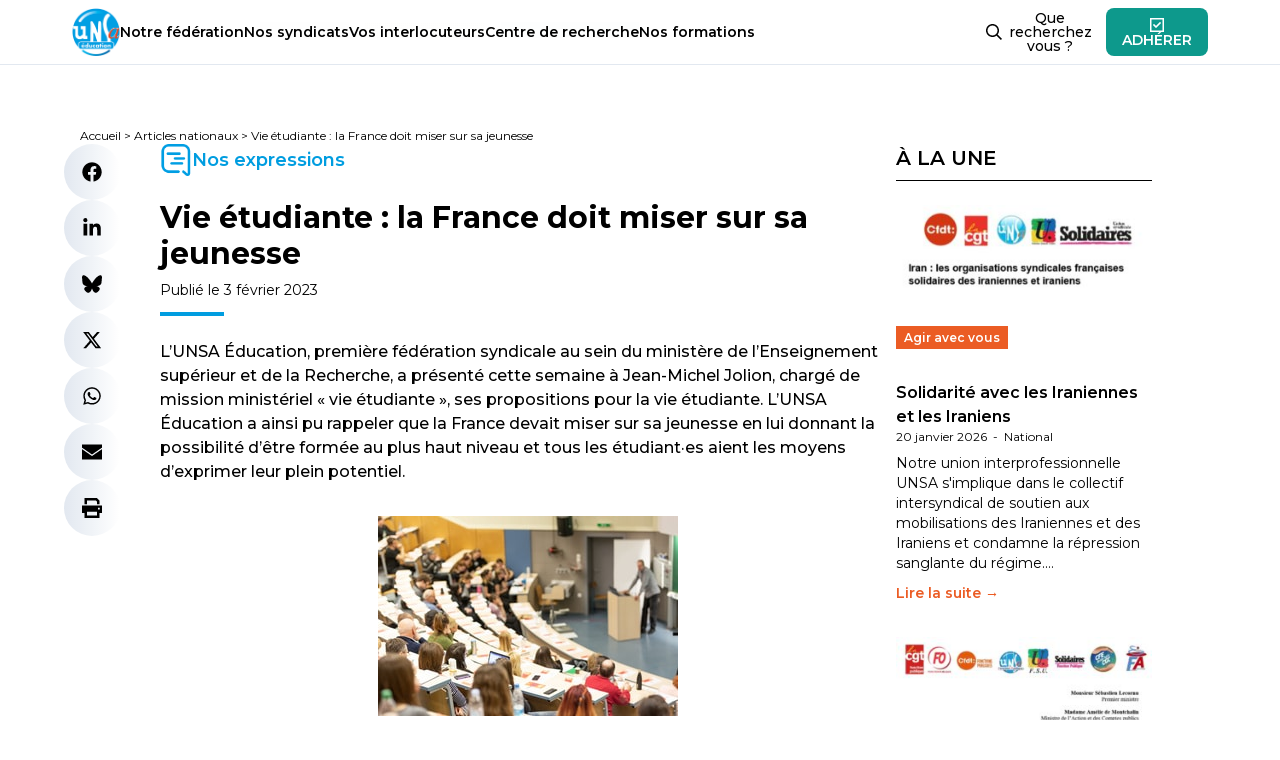

--- FILE ---
content_type: text/html; charset=utf-8
request_url: https://www.google.com/recaptcha/api2/anchor?ar=1&k=6LfhwJ8dAAAAAJcHIUWPtmeO8tKbq_tbPWO8zWEw&co=aHR0cHM6Ly93d3cudW5zYS1lZHVjYXRpb24uY29tOjQ0Mw..&hl=en&v=PoyoqOPhxBO7pBk68S4YbpHZ&size=invisible&anchor-ms=20000&execute-ms=30000&cb=7vxctzfqfnr7
body_size: 48789
content:
<!DOCTYPE HTML><html dir="ltr" lang="en"><head><meta http-equiv="Content-Type" content="text/html; charset=UTF-8">
<meta http-equiv="X-UA-Compatible" content="IE=edge">
<title>reCAPTCHA</title>
<style type="text/css">
/* cyrillic-ext */
@font-face {
  font-family: 'Roboto';
  font-style: normal;
  font-weight: 400;
  font-stretch: 100%;
  src: url(//fonts.gstatic.com/s/roboto/v48/KFO7CnqEu92Fr1ME7kSn66aGLdTylUAMa3GUBHMdazTgWw.woff2) format('woff2');
  unicode-range: U+0460-052F, U+1C80-1C8A, U+20B4, U+2DE0-2DFF, U+A640-A69F, U+FE2E-FE2F;
}
/* cyrillic */
@font-face {
  font-family: 'Roboto';
  font-style: normal;
  font-weight: 400;
  font-stretch: 100%;
  src: url(//fonts.gstatic.com/s/roboto/v48/KFO7CnqEu92Fr1ME7kSn66aGLdTylUAMa3iUBHMdazTgWw.woff2) format('woff2');
  unicode-range: U+0301, U+0400-045F, U+0490-0491, U+04B0-04B1, U+2116;
}
/* greek-ext */
@font-face {
  font-family: 'Roboto';
  font-style: normal;
  font-weight: 400;
  font-stretch: 100%;
  src: url(//fonts.gstatic.com/s/roboto/v48/KFO7CnqEu92Fr1ME7kSn66aGLdTylUAMa3CUBHMdazTgWw.woff2) format('woff2');
  unicode-range: U+1F00-1FFF;
}
/* greek */
@font-face {
  font-family: 'Roboto';
  font-style: normal;
  font-weight: 400;
  font-stretch: 100%;
  src: url(//fonts.gstatic.com/s/roboto/v48/KFO7CnqEu92Fr1ME7kSn66aGLdTylUAMa3-UBHMdazTgWw.woff2) format('woff2');
  unicode-range: U+0370-0377, U+037A-037F, U+0384-038A, U+038C, U+038E-03A1, U+03A3-03FF;
}
/* math */
@font-face {
  font-family: 'Roboto';
  font-style: normal;
  font-weight: 400;
  font-stretch: 100%;
  src: url(//fonts.gstatic.com/s/roboto/v48/KFO7CnqEu92Fr1ME7kSn66aGLdTylUAMawCUBHMdazTgWw.woff2) format('woff2');
  unicode-range: U+0302-0303, U+0305, U+0307-0308, U+0310, U+0312, U+0315, U+031A, U+0326-0327, U+032C, U+032F-0330, U+0332-0333, U+0338, U+033A, U+0346, U+034D, U+0391-03A1, U+03A3-03A9, U+03B1-03C9, U+03D1, U+03D5-03D6, U+03F0-03F1, U+03F4-03F5, U+2016-2017, U+2034-2038, U+203C, U+2040, U+2043, U+2047, U+2050, U+2057, U+205F, U+2070-2071, U+2074-208E, U+2090-209C, U+20D0-20DC, U+20E1, U+20E5-20EF, U+2100-2112, U+2114-2115, U+2117-2121, U+2123-214F, U+2190, U+2192, U+2194-21AE, U+21B0-21E5, U+21F1-21F2, U+21F4-2211, U+2213-2214, U+2216-22FF, U+2308-230B, U+2310, U+2319, U+231C-2321, U+2336-237A, U+237C, U+2395, U+239B-23B7, U+23D0, U+23DC-23E1, U+2474-2475, U+25AF, U+25B3, U+25B7, U+25BD, U+25C1, U+25CA, U+25CC, U+25FB, U+266D-266F, U+27C0-27FF, U+2900-2AFF, U+2B0E-2B11, U+2B30-2B4C, U+2BFE, U+3030, U+FF5B, U+FF5D, U+1D400-1D7FF, U+1EE00-1EEFF;
}
/* symbols */
@font-face {
  font-family: 'Roboto';
  font-style: normal;
  font-weight: 400;
  font-stretch: 100%;
  src: url(//fonts.gstatic.com/s/roboto/v48/KFO7CnqEu92Fr1ME7kSn66aGLdTylUAMaxKUBHMdazTgWw.woff2) format('woff2');
  unicode-range: U+0001-000C, U+000E-001F, U+007F-009F, U+20DD-20E0, U+20E2-20E4, U+2150-218F, U+2190, U+2192, U+2194-2199, U+21AF, U+21E6-21F0, U+21F3, U+2218-2219, U+2299, U+22C4-22C6, U+2300-243F, U+2440-244A, U+2460-24FF, U+25A0-27BF, U+2800-28FF, U+2921-2922, U+2981, U+29BF, U+29EB, U+2B00-2BFF, U+4DC0-4DFF, U+FFF9-FFFB, U+10140-1018E, U+10190-1019C, U+101A0, U+101D0-101FD, U+102E0-102FB, U+10E60-10E7E, U+1D2C0-1D2D3, U+1D2E0-1D37F, U+1F000-1F0FF, U+1F100-1F1AD, U+1F1E6-1F1FF, U+1F30D-1F30F, U+1F315, U+1F31C, U+1F31E, U+1F320-1F32C, U+1F336, U+1F378, U+1F37D, U+1F382, U+1F393-1F39F, U+1F3A7-1F3A8, U+1F3AC-1F3AF, U+1F3C2, U+1F3C4-1F3C6, U+1F3CA-1F3CE, U+1F3D4-1F3E0, U+1F3ED, U+1F3F1-1F3F3, U+1F3F5-1F3F7, U+1F408, U+1F415, U+1F41F, U+1F426, U+1F43F, U+1F441-1F442, U+1F444, U+1F446-1F449, U+1F44C-1F44E, U+1F453, U+1F46A, U+1F47D, U+1F4A3, U+1F4B0, U+1F4B3, U+1F4B9, U+1F4BB, U+1F4BF, U+1F4C8-1F4CB, U+1F4D6, U+1F4DA, U+1F4DF, U+1F4E3-1F4E6, U+1F4EA-1F4ED, U+1F4F7, U+1F4F9-1F4FB, U+1F4FD-1F4FE, U+1F503, U+1F507-1F50B, U+1F50D, U+1F512-1F513, U+1F53E-1F54A, U+1F54F-1F5FA, U+1F610, U+1F650-1F67F, U+1F687, U+1F68D, U+1F691, U+1F694, U+1F698, U+1F6AD, U+1F6B2, U+1F6B9-1F6BA, U+1F6BC, U+1F6C6-1F6CF, U+1F6D3-1F6D7, U+1F6E0-1F6EA, U+1F6F0-1F6F3, U+1F6F7-1F6FC, U+1F700-1F7FF, U+1F800-1F80B, U+1F810-1F847, U+1F850-1F859, U+1F860-1F887, U+1F890-1F8AD, U+1F8B0-1F8BB, U+1F8C0-1F8C1, U+1F900-1F90B, U+1F93B, U+1F946, U+1F984, U+1F996, U+1F9E9, U+1FA00-1FA6F, U+1FA70-1FA7C, U+1FA80-1FA89, U+1FA8F-1FAC6, U+1FACE-1FADC, U+1FADF-1FAE9, U+1FAF0-1FAF8, U+1FB00-1FBFF;
}
/* vietnamese */
@font-face {
  font-family: 'Roboto';
  font-style: normal;
  font-weight: 400;
  font-stretch: 100%;
  src: url(//fonts.gstatic.com/s/roboto/v48/KFO7CnqEu92Fr1ME7kSn66aGLdTylUAMa3OUBHMdazTgWw.woff2) format('woff2');
  unicode-range: U+0102-0103, U+0110-0111, U+0128-0129, U+0168-0169, U+01A0-01A1, U+01AF-01B0, U+0300-0301, U+0303-0304, U+0308-0309, U+0323, U+0329, U+1EA0-1EF9, U+20AB;
}
/* latin-ext */
@font-face {
  font-family: 'Roboto';
  font-style: normal;
  font-weight: 400;
  font-stretch: 100%;
  src: url(//fonts.gstatic.com/s/roboto/v48/KFO7CnqEu92Fr1ME7kSn66aGLdTylUAMa3KUBHMdazTgWw.woff2) format('woff2');
  unicode-range: U+0100-02BA, U+02BD-02C5, U+02C7-02CC, U+02CE-02D7, U+02DD-02FF, U+0304, U+0308, U+0329, U+1D00-1DBF, U+1E00-1E9F, U+1EF2-1EFF, U+2020, U+20A0-20AB, U+20AD-20C0, U+2113, U+2C60-2C7F, U+A720-A7FF;
}
/* latin */
@font-face {
  font-family: 'Roboto';
  font-style: normal;
  font-weight: 400;
  font-stretch: 100%;
  src: url(//fonts.gstatic.com/s/roboto/v48/KFO7CnqEu92Fr1ME7kSn66aGLdTylUAMa3yUBHMdazQ.woff2) format('woff2');
  unicode-range: U+0000-00FF, U+0131, U+0152-0153, U+02BB-02BC, U+02C6, U+02DA, U+02DC, U+0304, U+0308, U+0329, U+2000-206F, U+20AC, U+2122, U+2191, U+2193, U+2212, U+2215, U+FEFF, U+FFFD;
}
/* cyrillic-ext */
@font-face {
  font-family: 'Roboto';
  font-style: normal;
  font-weight: 500;
  font-stretch: 100%;
  src: url(//fonts.gstatic.com/s/roboto/v48/KFO7CnqEu92Fr1ME7kSn66aGLdTylUAMa3GUBHMdazTgWw.woff2) format('woff2');
  unicode-range: U+0460-052F, U+1C80-1C8A, U+20B4, U+2DE0-2DFF, U+A640-A69F, U+FE2E-FE2F;
}
/* cyrillic */
@font-face {
  font-family: 'Roboto';
  font-style: normal;
  font-weight: 500;
  font-stretch: 100%;
  src: url(//fonts.gstatic.com/s/roboto/v48/KFO7CnqEu92Fr1ME7kSn66aGLdTylUAMa3iUBHMdazTgWw.woff2) format('woff2');
  unicode-range: U+0301, U+0400-045F, U+0490-0491, U+04B0-04B1, U+2116;
}
/* greek-ext */
@font-face {
  font-family: 'Roboto';
  font-style: normal;
  font-weight: 500;
  font-stretch: 100%;
  src: url(//fonts.gstatic.com/s/roboto/v48/KFO7CnqEu92Fr1ME7kSn66aGLdTylUAMa3CUBHMdazTgWw.woff2) format('woff2');
  unicode-range: U+1F00-1FFF;
}
/* greek */
@font-face {
  font-family: 'Roboto';
  font-style: normal;
  font-weight: 500;
  font-stretch: 100%;
  src: url(//fonts.gstatic.com/s/roboto/v48/KFO7CnqEu92Fr1ME7kSn66aGLdTylUAMa3-UBHMdazTgWw.woff2) format('woff2');
  unicode-range: U+0370-0377, U+037A-037F, U+0384-038A, U+038C, U+038E-03A1, U+03A3-03FF;
}
/* math */
@font-face {
  font-family: 'Roboto';
  font-style: normal;
  font-weight: 500;
  font-stretch: 100%;
  src: url(//fonts.gstatic.com/s/roboto/v48/KFO7CnqEu92Fr1ME7kSn66aGLdTylUAMawCUBHMdazTgWw.woff2) format('woff2');
  unicode-range: U+0302-0303, U+0305, U+0307-0308, U+0310, U+0312, U+0315, U+031A, U+0326-0327, U+032C, U+032F-0330, U+0332-0333, U+0338, U+033A, U+0346, U+034D, U+0391-03A1, U+03A3-03A9, U+03B1-03C9, U+03D1, U+03D5-03D6, U+03F0-03F1, U+03F4-03F5, U+2016-2017, U+2034-2038, U+203C, U+2040, U+2043, U+2047, U+2050, U+2057, U+205F, U+2070-2071, U+2074-208E, U+2090-209C, U+20D0-20DC, U+20E1, U+20E5-20EF, U+2100-2112, U+2114-2115, U+2117-2121, U+2123-214F, U+2190, U+2192, U+2194-21AE, U+21B0-21E5, U+21F1-21F2, U+21F4-2211, U+2213-2214, U+2216-22FF, U+2308-230B, U+2310, U+2319, U+231C-2321, U+2336-237A, U+237C, U+2395, U+239B-23B7, U+23D0, U+23DC-23E1, U+2474-2475, U+25AF, U+25B3, U+25B7, U+25BD, U+25C1, U+25CA, U+25CC, U+25FB, U+266D-266F, U+27C0-27FF, U+2900-2AFF, U+2B0E-2B11, U+2B30-2B4C, U+2BFE, U+3030, U+FF5B, U+FF5D, U+1D400-1D7FF, U+1EE00-1EEFF;
}
/* symbols */
@font-face {
  font-family: 'Roboto';
  font-style: normal;
  font-weight: 500;
  font-stretch: 100%;
  src: url(//fonts.gstatic.com/s/roboto/v48/KFO7CnqEu92Fr1ME7kSn66aGLdTylUAMaxKUBHMdazTgWw.woff2) format('woff2');
  unicode-range: U+0001-000C, U+000E-001F, U+007F-009F, U+20DD-20E0, U+20E2-20E4, U+2150-218F, U+2190, U+2192, U+2194-2199, U+21AF, U+21E6-21F0, U+21F3, U+2218-2219, U+2299, U+22C4-22C6, U+2300-243F, U+2440-244A, U+2460-24FF, U+25A0-27BF, U+2800-28FF, U+2921-2922, U+2981, U+29BF, U+29EB, U+2B00-2BFF, U+4DC0-4DFF, U+FFF9-FFFB, U+10140-1018E, U+10190-1019C, U+101A0, U+101D0-101FD, U+102E0-102FB, U+10E60-10E7E, U+1D2C0-1D2D3, U+1D2E0-1D37F, U+1F000-1F0FF, U+1F100-1F1AD, U+1F1E6-1F1FF, U+1F30D-1F30F, U+1F315, U+1F31C, U+1F31E, U+1F320-1F32C, U+1F336, U+1F378, U+1F37D, U+1F382, U+1F393-1F39F, U+1F3A7-1F3A8, U+1F3AC-1F3AF, U+1F3C2, U+1F3C4-1F3C6, U+1F3CA-1F3CE, U+1F3D4-1F3E0, U+1F3ED, U+1F3F1-1F3F3, U+1F3F5-1F3F7, U+1F408, U+1F415, U+1F41F, U+1F426, U+1F43F, U+1F441-1F442, U+1F444, U+1F446-1F449, U+1F44C-1F44E, U+1F453, U+1F46A, U+1F47D, U+1F4A3, U+1F4B0, U+1F4B3, U+1F4B9, U+1F4BB, U+1F4BF, U+1F4C8-1F4CB, U+1F4D6, U+1F4DA, U+1F4DF, U+1F4E3-1F4E6, U+1F4EA-1F4ED, U+1F4F7, U+1F4F9-1F4FB, U+1F4FD-1F4FE, U+1F503, U+1F507-1F50B, U+1F50D, U+1F512-1F513, U+1F53E-1F54A, U+1F54F-1F5FA, U+1F610, U+1F650-1F67F, U+1F687, U+1F68D, U+1F691, U+1F694, U+1F698, U+1F6AD, U+1F6B2, U+1F6B9-1F6BA, U+1F6BC, U+1F6C6-1F6CF, U+1F6D3-1F6D7, U+1F6E0-1F6EA, U+1F6F0-1F6F3, U+1F6F7-1F6FC, U+1F700-1F7FF, U+1F800-1F80B, U+1F810-1F847, U+1F850-1F859, U+1F860-1F887, U+1F890-1F8AD, U+1F8B0-1F8BB, U+1F8C0-1F8C1, U+1F900-1F90B, U+1F93B, U+1F946, U+1F984, U+1F996, U+1F9E9, U+1FA00-1FA6F, U+1FA70-1FA7C, U+1FA80-1FA89, U+1FA8F-1FAC6, U+1FACE-1FADC, U+1FADF-1FAE9, U+1FAF0-1FAF8, U+1FB00-1FBFF;
}
/* vietnamese */
@font-face {
  font-family: 'Roboto';
  font-style: normal;
  font-weight: 500;
  font-stretch: 100%;
  src: url(//fonts.gstatic.com/s/roboto/v48/KFO7CnqEu92Fr1ME7kSn66aGLdTylUAMa3OUBHMdazTgWw.woff2) format('woff2');
  unicode-range: U+0102-0103, U+0110-0111, U+0128-0129, U+0168-0169, U+01A0-01A1, U+01AF-01B0, U+0300-0301, U+0303-0304, U+0308-0309, U+0323, U+0329, U+1EA0-1EF9, U+20AB;
}
/* latin-ext */
@font-face {
  font-family: 'Roboto';
  font-style: normal;
  font-weight: 500;
  font-stretch: 100%;
  src: url(//fonts.gstatic.com/s/roboto/v48/KFO7CnqEu92Fr1ME7kSn66aGLdTylUAMa3KUBHMdazTgWw.woff2) format('woff2');
  unicode-range: U+0100-02BA, U+02BD-02C5, U+02C7-02CC, U+02CE-02D7, U+02DD-02FF, U+0304, U+0308, U+0329, U+1D00-1DBF, U+1E00-1E9F, U+1EF2-1EFF, U+2020, U+20A0-20AB, U+20AD-20C0, U+2113, U+2C60-2C7F, U+A720-A7FF;
}
/* latin */
@font-face {
  font-family: 'Roboto';
  font-style: normal;
  font-weight: 500;
  font-stretch: 100%;
  src: url(//fonts.gstatic.com/s/roboto/v48/KFO7CnqEu92Fr1ME7kSn66aGLdTylUAMa3yUBHMdazQ.woff2) format('woff2');
  unicode-range: U+0000-00FF, U+0131, U+0152-0153, U+02BB-02BC, U+02C6, U+02DA, U+02DC, U+0304, U+0308, U+0329, U+2000-206F, U+20AC, U+2122, U+2191, U+2193, U+2212, U+2215, U+FEFF, U+FFFD;
}
/* cyrillic-ext */
@font-face {
  font-family: 'Roboto';
  font-style: normal;
  font-weight: 900;
  font-stretch: 100%;
  src: url(//fonts.gstatic.com/s/roboto/v48/KFO7CnqEu92Fr1ME7kSn66aGLdTylUAMa3GUBHMdazTgWw.woff2) format('woff2');
  unicode-range: U+0460-052F, U+1C80-1C8A, U+20B4, U+2DE0-2DFF, U+A640-A69F, U+FE2E-FE2F;
}
/* cyrillic */
@font-face {
  font-family: 'Roboto';
  font-style: normal;
  font-weight: 900;
  font-stretch: 100%;
  src: url(//fonts.gstatic.com/s/roboto/v48/KFO7CnqEu92Fr1ME7kSn66aGLdTylUAMa3iUBHMdazTgWw.woff2) format('woff2');
  unicode-range: U+0301, U+0400-045F, U+0490-0491, U+04B0-04B1, U+2116;
}
/* greek-ext */
@font-face {
  font-family: 'Roboto';
  font-style: normal;
  font-weight: 900;
  font-stretch: 100%;
  src: url(//fonts.gstatic.com/s/roboto/v48/KFO7CnqEu92Fr1ME7kSn66aGLdTylUAMa3CUBHMdazTgWw.woff2) format('woff2');
  unicode-range: U+1F00-1FFF;
}
/* greek */
@font-face {
  font-family: 'Roboto';
  font-style: normal;
  font-weight: 900;
  font-stretch: 100%;
  src: url(//fonts.gstatic.com/s/roboto/v48/KFO7CnqEu92Fr1ME7kSn66aGLdTylUAMa3-UBHMdazTgWw.woff2) format('woff2');
  unicode-range: U+0370-0377, U+037A-037F, U+0384-038A, U+038C, U+038E-03A1, U+03A3-03FF;
}
/* math */
@font-face {
  font-family: 'Roboto';
  font-style: normal;
  font-weight: 900;
  font-stretch: 100%;
  src: url(//fonts.gstatic.com/s/roboto/v48/KFO7CnqEu92Fr1ME7kSn66aGLdTylUAMawCUBHMdazTgWw.woff2) format('woff2');
  unicode-range: U+0302-0303, U+0305, U+0307-0308, U+0310, U+0312, U+0315, U+031A, U+0326-0327, U+032C, U+032F-0330, U+0332-0333, U+0338, U+033A, U+0346, U+034D, U+0391-03A1, U+03A3-03A9, U+03B1-03C9, U+03D1, U+03D5-03D6, U+03F0-03F1, U+03F4-03F5, U+2016-2017, U+2034-2038, U+203C, U+2040, U+2043, U+2047, U+2050, U+2057, U+205F, U+2070-2071, U+2074-208E, U+2090-209C, U+20D0-20DC, U+20E1, U+20E5-20EF, U+2100-2112, U+2114-2115, U+2117-2121, U+2123-214F, U+2190, U+2192, U+2194-21AE, U+21B0-21E5, U+21F1-21F2, U+21F4-2211, U+2213-2214, U+2216-22FF, U+2308-230B, U+2310, U+2319, U+231C-2321, U+2336-237A, U+237C, U+2395, U+239B-23B7, U+23D0, U+23DC-23E1, U+2474-2475, U+25AF, U+25B3, U+25B7, U+25BD, U+25C1, U+25CA, U+25CC, U+25FB, U+266D-266F, U+27C0-27FF, U+2900-2AFF, U+2B0E-2B11, U+2B30-2B4C, U+2BFE, U+3030, U+FF5B, U+FF5D, U+1D400-1D7FF, U+1EE00-1EEFF;
}
/* symbols */
@font-face {
  font-family: 'Roboto';
  font-style: normal;
  font-weight: 900;
  font-stretch: 100%;
  src: url(//fonts.gstatic.com/s/roboto/v48/KFO7CnqEu92Fr1ME7kSn66aGLdTylUAMaxKUBHMdazTgWw.woff2) format('woff2');
  unicode-range: U+0001-000C, U+000E-001F, U+007F-009F, U+20DD-20E0, U+20E2-20E4, U+2150-218F, U+2190, U+2192, U+2194-2199, U+21AF, U+21E6-21F0, U+21F3, U+2218-2219, U+2299, U+22C4-22C6, U+2300-243F, U+2440-244A, U+2460-24FF, U+25A0-27BF, U+2800-28FF, U+2921-2922, U+2981, U+29BF, U+29EB, U+2B00-2BFF, U+4DC0-4DFF, U+FFF9-FFFB, U+10140-1018E, U+10190-1019C, U+101A0, U+101D0-101FD, U+102E0-102FB, U+10E60-10E7E, U+1D2C0-1D2D3, U+1D2E0-1D37F, U+1F000-1F0FF, U+1F100-1F1AD, U+1F1E6-1F1FF, U+1F30D-1F30F, U+1F315, U+1F31C, U+1F31E, U+1F320-1F32C, U+1F336, U+1F378, U+1F37D, U+1F382, U+1F393-1F39F, U+1F3A7-1F3A8, U+1F3AC-1F3AF, U+1F3C2, U+1F3C4-1F3C6, U+1F3CA-1F3CE, U+1F3D4-1F3E0, U+1F3ED, U+1F3F1-1F3F3, U+1F3F5-1F3F7, U+1F408, U+1F415, U+1F41F, U+1F426, U+1F43F, U+1F441-1F442, U+1F444, U+1F446-1F449, U+1F44C-1F44E, U+1F453, U+1F46A, U+1F47D, U+1F4A3, U+1F4B0, U+1F4B3, U+1F4B9, U+1F4BB, U+1F4BF, U+1F4C8-1F4CB, U+1F4D6, U+1F4DA, U+1F4DF, U+1F4E3-1F4E6, U+1F4EA-1F4ED, U+1F4F7, U+1F4F9-1F4FB, U+1F4FD-1F4FE, U+1F503, U+1F507-1F50B, U+1F50D, U+1F512-1F513, U+1F53E-1F54A, U+1F54F-1F5FA, U+1F610, U+1F650-1F67F, U+1F687, U+1F68D, U+1F691, U+1F694, U+1F698, U+1F6AD, U+1F6B2, U+1F6B9-1F6BA, U+1F6BC, U+1F6C6-1F6CF, U+1F6D3-1F6D7, U+1F6E0-1F6EA, U+1F6F0-1F6F3, U+1F6F7-1F6FC, U+1F700-1F7FF, U+1F800-1F80B, U+1F810-1F847, U+1F850-1F859, U+1F860-1F887, U+1F890-1F8AD, U+1F8B0-1F8BB, U+1F8C0-1F8C1, U+1F900-1F90B, U+1F93B, U+1F946, U+1F984, U+1F996, U+1F9E9, U+1FA00-1FA6F, U+1FA70-1FA7C, U+1FA80-1FA89, U+1FA8F-1FAC6, U+1FACE-1FADC, U+1FADF-1FAE9, U+1FAF0-1FAF8, U+1FB00-1FBFF;
}
/* vietnamese */
@font-face {
  font-family: 'Roboto';
  font-style: normal;
  font-weight: 900;
  font-stretch: 100%;
  src: url(//fonts.gstatic.com/s/roboto/v48/KFO7CnqEu92Fr1ME7kSn66aGLdTylUAMa3OUBHMdazTgWw.woff2) format('woff2');
  unicode-range: U+0102-0103, U+0110-0111, U+0128-0129, U+0168-0169, U+01A0-01A1, U+01AF-01B0, U+0300-0301, U+0303-0304, U+0308-0309, U+0323, U+0329, U+1EA0-1EF9, U+20AB;
}
/* latin-ext */
@font-face {
  font-family: 'Roboto';
  font-style: normal;
  font-weight: 900;
  font-stretch: 100%;
  src: url(//fonts.gstatic.com/s/roboto/v48/KFO7CnqEu92Fr1ME7kSn66aGLdTylUAMa3KUBHMdazTgWw.woff2) format('woff2');
  unicode-range: U+0100-02BA, U+02BD-02C5, U+02C7-02CC, U+02CE-02D7, U+02DD-02FF, U+0304, U+0308, U+0329, U+1D00-1DBF, U+1E00-1E9F, U+1EF2-1EFF, U+2020, U+20A0-20AB, U+20AD-20C0, U+2113, U+2C60-2C7F, U+A720-A7FF;
}
/* latin */
@font-face {
  font-family: 'Roboto';
  font-style: normal;
  font-weight: 900;
  font-stretch: 100%;
  src: url(//fonts.gstatic.com/s/roboto/v48/KFO7CnqEu92Fr1ME7kSn66aGLdTylUAMa3yUBHMdazQ.woff2) format('woff2');
  unicode-range: U+0000-00FF, U+0131, U+0152-0153, U+02BB-02BC, U+02C6, U+02DA, U+02DC, U+0304, U+0308, U+0329, U+2000-206F, U+20AC, U+2122, U+2191, U+2193, U+2212, U+2215, U+FEFF, U+FFFD;
}

</style>
<link rel="stylesheet" type="text/css" href="https://www.gstatic.com/recaptcha/releases/PoyoqOPhxBO7pBk68S4YbpHZ/styles__ltr.css">
<script nonce="UkCjztwz10nKLrbStP7hvg" type="text/javascript">window['__recaptcha_api'] = 'https://www.google.com/recaptcha/api2/';</script>
<script type="text/javascript" src="https://www.gstatic.com/recaptcha/releases/PoyoqOPhxBO7pBk68S4YbpHZ/recaptcha__en.js" nonce="UkCjztwz10nKLrbStP7hvg">
      
    </script></head>
<body><div id="rc-anchor-alert" class="rc-anchor-alert"></div>
<input type="hidden" id="recaptcha-token" value="[base64]">
<script type="text/javascript" nonce="UkCjztwz10nKLrbStP7hvg">
      recaptcha.anchor.Main.init("[\x22ainput\x22,[\x22bgdata\x22,\x22\x22,\[base64]/[base64]/MjU1Ong/[base64]/[base64]/[base64]/[base64]/[base64]/[base64]/[base64]/[base64]/[base64]/[base64]/[base64]/[base64]/[base64]/[base64]/[base64]\\u003d\x22,\[base64]\\u003d\x22,\x22w44tw4/CmcK1wrcew5/[base64]/ClMOrA8KFw6lBR8KJwpp7esKBwrgfREfDhsOCw4vCo8OBw6o+XQ1wwpnDiHckSXLCgxk6wpt/wq7DvHpAwr0wERZgw6c0wq3DscKgw5PDvBR2wp4tPcKQw7UeIsKywrDChsKWecKsw4MFSFcsw4TDpsOnfirDn8Kiw4tsw7nDkmY8wrFFUcKzwrLCtcKDJ8KGFBLCpRVvcWrCksKrPF7DmUTDhsK0wr/[base64]/CicOWIsOmw4t7wr4lZsO/wq/[base64]/CtcKsX2fDjyfDhXnCm2Qdw45eSC/Cm8OkR8Kdw5rCksKBw4XCg3cxNMKmZQXDscK1w5HCuzHCij/[base64]/[base64]/[base64]/[base64]/wpJ5w4UwbELDpsOxEMK/aMKYcMOxQcKQYMO+RytODMKbW8OyZUVNw7rCoi7CiGvCpBDCj1LDsXhnw54IL8OKUlUUwpjDrQRWJmLChHMcwqbDsGvDpMKIw4zCjm42w6HCoCgEwoXCjMOOwozDhMK5HFPCssKQMAQ9wo8Cwr9nwo/Dr3rCngrDq11me8KLw5gpc8KlwpUCeHDDvcOhHi5TLMKrw7LDqi/[base64]/[base64]/DpcKsw4bCj8K/d8KBw57DtMK8JMKhwpTDksKjw7nDj38PCWcGw5zCmj/CuGAIw4ZUMjh1woIpS8OlwpYBwozDhsKcAsK7FyEbOHnCh8KNJz8GCcKIwq4IeMOJw5PCiSkwKMO5ZMObw4bCi0XDqcORw6k8IsOJw5PCpBVrwp/Dq8ObwqVoED5rdcODQBHCk1M4wpkow7HCgynCohvCpsKEw68Swr/DllzCisK1w7HDgi7DvcK5RsOYw6Q7V1LChcKLQWMwwr1kwpLChMKyw5vCpsOwZcKAw4J6PwrCmcOnccKfPsKpcsOYw7zCqTfCpMOGw5rCp1M5LhIhwqATbwnCpMKTI09KMHl+w4pXwq7CkcO6cgXCnsOsIm/[base64]/CkVXDlFXDsgnDuSfDv8Kiw7TCgi15wotLDcOCwrbCgmXChMOBasOvw6LDoD1jaVXDlMOcwrvDhhVUMVTDv8KEecKlw6suwofDqsOyeFvCllDDiBzCv8KrworDu1k1VsOhGsOVK8KUwqV/wprDgTDDoMO2w7s/CcKNVcKAccKxfcK5w4Jyw712wptpQMK/wrvDg8K2wopIwqbDnsKmwrp7w4pBwrUjw4DCmEVEw6VBw6LCscK2w4bCsSDChRjCgx7Dm0LDgsOswr/Ci8KAwohMMh0LA1BOYXXCnB7DjsO1w7XDlsKfQMK0w5Z3NiTDjmsHYR7Dr1BjY8O+O8KPIDHCk2XDswXCt2nDohHDu8KMEkZSwq7DtcK1OX/Dt8OTaMOTw45wwrnDlcO8wqrCqMOQw6bDn8OTPsKvfHnDm8KyS3Yzw6fDrCfClMKTLcKawrB9wqTCrMONw54EwpXCiUg9JcOJw5A/Dl4jcXgMDl4UXMO0w6NiaSHDjXfCrgccPH3ChMOQw6xlYEpkwqk9ZFwmHDVLwr9aw6wQw5UPwoHCg1jCl1/Cnk7ClRPDsRFRMANGSmDCvEl3PsOdw4zCt0DCtsO4aMOpAsKCw5/Ds8KYa8KJw7h3w4HDkinChcKJezEMCx8wwrkvJS87w7I9wpNhLMKLQsOBwoI2MnrCkArDjVXDpcOnw5RwJzBJwpDDtcOHacOTD8KswqfChMK2YVNtCCLCiXrCkcOhHsOAWcKNCUvCt8O6fMO0TcKMDsOlw6fDliPDinY2QsOZwoLCpwDDsgEUwrLDo8O6w4/[base64]/Du8Kkw73Dv8KpworDtsOfNMOnwo7CgiPDhHLDgzIhw7x/[base64]/CtMO9w5PCn8O8wpjDkcKswoMBHCJ/R8KHw49KaHNwQQpDawHDtMK8wo1COcOuwppub8KWWRfCowbCqcO2wqPColsvw5nCkTdmG8KRw63DqV4OFcOHJUrDlMKRwrfDj8KZNcObVcOtwp/CnUXCu3hSOivDgsKGJcKWwqTCnlLDgcKTw6Zmw4vDqFTDvRbDp8OUU8OHwpYtYsOzw7jDtMO7w7RiwqnDoVPClA5ZRCAWT3gcesOIdX/ChiPDqcOMwoTCn8Osw7o1w4rCmyRRwo16wpPDqcKFaT0DP8KtUsOSZMO3wqbDi8Oqwr7Ci1vDrjB/BsOUI8KnWcK4NMO3w53DtVcPwqrCo0BiwoUyw75Zw4fDocKHwq3DmmDCrUzDuMOCNjDClCLCn8OSNWV5w7RXw5jDk8OUw6J2LCPCj8OoHEpfNX47CcOTwolQwrhMKCxWw4NqwpjCosOlw7/[base64]/Dri/DhsKGSWAEw4fDmz/Dg8KICsO6R8OAw6TCtMOaE8KUw5fDgMOGVcKZwrrCusOPw5PCmcO5cxdQw5jDqjnDvMKcw6BfbcKww6dPeMK0I8KMBQjCisOvQ8OCK8Oyw40IYcKpw4TDulR2w48RJhNiDMK0D2vCpEELRMOhGcOmwrXDkxPCnR3Dt2cow7XCjEsKwpvCmyZsGBnDucO+w7wow69BIx/CpW1cwrPCmiUmRnrDvcKbwqHDsmgSYcKIw6pEw4TCpcK4w5LDosOSBcO1wogQFMKpY8KodsKeGGgmw7LCkMKBGsOiJEJiJMOINg/CkcOvw50pcinDrXTDjBPDvMOqworCqgfDpHHCpcOuwq4Lw4pzwoNnwqzCtMKrwobCuxxnw6Buf33Dn8KJwpNoWCIYe3xhRWHDvcKBdi8YDTlPYsKDHMO5JcKOXBnCgsO8CSXDqMKQBcK2wp3CpwQzUiUQwod6YsK9wpzDlW5sAsO5KxTDm8KXwoZLw65mCMO3UE/DohjCpX0qw4EUwonCuMOJw6HDhmdEfwBSaMONGMOCHMOow6XDgwp/wqbCoMOXVygxWcOAQMOhwojDoMKlAQXCs8OFw4MAw75zTQTDlMOTQV7CqzdGw4PChcKvU8KRwp7CgGEFw5zDjcOEJcOELMOmwqgpLTrClhI1NmNHwpzCgDUcIsK9w7XChSPDlsOawqIrCQzCt2/CtsOPwpNpU3t3wohhRGTCoTHDrsOiUz4ZworDpSY8blokfEIyXC/DqjlAw6kxw7VzGcKZw40qfcOFX8O9wqtkw4h0QApiwrzDt0hmw4NkAsOYw7knwonDh3LCkDMGccO/w5xNwpwRX8K7woLDrBfDjRbDo8OZw7rDlVp3XhBkwpTDtl0bw7jCgwvCqg/[base64]/DhhZMccKIw604w406w7Yuw5t9wrI4Un5wX3FMacO6wrvDu8KbRn/Cs07CisOIw59dwpnCr8KCNlvCkXxNYcOpJsOaIB/[base64]/ClMKIZ1QHw5lRUg/CtcOHwr8twoMiwqvCgFbCisKZGRDChRJec8OaRS7DhDcdSsKuw7sybXZYBcKsw7lyOMOfIsO7DSdvCHXDvMOLScOzMQ7Cl8O/QhTCixrDoAUuw6nDtF8hdMK7wrvDm3YtOhMLwqrDpsOaWlZvAcOzTcO1w6rCvCjDpsOpEMKWw4FBw6HCgcKkw4vDh2nDlljDkcOiw4rChm/CuELChMKBw64Yw6xDwoNNeRMEwqPDscOqw5IowpbDr8KVUMOJwopTHMO4w7YUM1jCgWRyw5tvw70Nw5Ywwr/CpMOXAB7CrW/[base64]/Ck20Aw4HDgcKZAsOeLsKiEMKPH1XCoU4xRX7Dh8Oww6x1HMO4w4zDq8K8bHjClCXDjMOMHMKtwpQpwqbCosOEwpnDgcKfYcO9w4HClEcie8KKwq/[base64]/CvsKMaULDpsK1w7ggw6Vswp1VCmvCrMO0OsKVasKjfmhSwr/Dr09KChvCg1lBKMK6Ug91woHDs8OvHnLDhcKBOcKcw57CuMOtH8OGwoRiwqDDnsK7cMOsw5fCmcKcWsKdEF3CkibCnhUwCsKAw4DDrcOewrYMwoEYEcKvwos6YTXChwhADcKMGMK5bE4Jw54wAsOnV8KzwozClcKhwpdrSBjCs8OuwrrCuxbDpyjDrMOkD8Okwp/[base64]/[base64]/DiV/Cm0pmJSQ7w5QqbsOhaMK+w5fDgAHDs0bDv3xEW1YZwoMgL8K0wolxw7QrZW5FOcOyTV/Cm8OhRUUKwqHChH7Com/CmTTCg2hSakE/[base64]/DjMKVw5/DlWjDl8KxLxIACcK6wrvDiVdfwr/Do8ORwoPDrsK9Bw3CjWpqFj1fSlfCnUfCn0PCjUAjwqsRwrjDh8OiRF44w4jDh8KIw4Q5UU7DssKAVsOwbcOYGMKBwr1QJGA5w7tkw6PDiEHDl8KbUMKqw7vDuMK8w5rDkCZRQWhSw493DcKTwrgvAwHDlTbCtcO3w7vDkMK4w5XCvcKpLT/DgcKkwqbDln7Cm8OEClzCucO5w6/[base64]/CusKrw47CtsKxOX3Dok/DikzDiMKABcOcWmJ8YkELwpjCsjpww6PDscOyUsOKw4rDvxY4wrtkWcKEw7UYHiMTGGjCrifCuUdLH8OGw6h/EMOswoA2BXvCk0lWw6zDtMKse8KiScKZdsOlwoTCicO+w60Rw48VeMOAeFfDgxdqw7PCvQfDrBYow5kGAMKswoJjwpjDtsOnwq5AYz0Lwr7Dt8OTYG/ChcKneMKfw5UGw6RJBsOuAsKmEcKmw591XsOOLmjClW0aGWctw6zCuH8Hwp7CosOiS8KALsO4wqPDu8KlM2vDr8K8GT0vwoLCucOSDsKQOnrDjsKXVzbCoMKew51Ow412wpjDhsKNRWEtJMO+SH7ChnRlH8K0TTXDqcKgw79kfXfDnU7CjkXDuBzDjm9zw5hKwo/DsGHCoxUcY8O0XzEAw4LCiMKqFnDCvi/[base64]/[base64]/Ch8OLWcOCOQDDuMKHw6V0IAc+A8OAwr8FJ1YawpELF8KCwq0YDg3Cl2XCncKYw4JAacObKcOTwr7Dt8KZwoUTF8KEEcONbMKCw6U0RcOVBykMEsK4HjnDpcODw4dyPcOlFCbDvMKTwqjDhsKVwqdAR1JeJ08EwqfCk34/[base64]/DlFcYwrIgTG4Pw7XDqMOWw6DDlcK3J2/DmhxqwolVw7pRa8OdXn/DmHAhMcOGKMKewqnDpMOZDSpUY8ODa2ZUw5nDrV9uHjtkSVIVaA0gKsKacMKbw7FVCcOpUcKcHsKAKMOAPcO7JcK/GMOVw4Mwwrs8FcOvw5hpFgsgEk0mNsKVfzlXJn1Swq/Dv8OLw7Rgw4ZCw48zwodmEzRxbEvDhcKZw7YOdGrDlMKjesKgw6bCg8OAQMKicgTDnF/CvD4nwrfCqMO1XQHCscOzScK0wrsuw5TDlCA7wrdIMVIKwr/DgUfCtMOfIcOTw4DDmsOFw4bClEDDt8KWVsOYwoIbwpPDmsK1w7rCksKBbcKCeTprS8KTdg3DrDTCosKVbMO8w6LDj8OqAikNwq3DrMObwrQsw7HCnAnDtsOawpDCrcOkwovDtMKtw4wyRhVPPFzDunMkwrkmwoBRV0dwZEHDrMOqw5DCuHvCgcO3My/ClD7Cu8KYD8K5FX7CocOBCsKcwoBSIhtTBMKlwpVQw4HCtn9cwqrCt8KZGcKhwrMdw6U7PsOqLz7CkcK2B8KoJAlVwqjDssOAA8K/wq8sw4BML0VDw4nDjhEoFMKUKsKDfEA6w6Avwr/Cn8OjI8Ouw4dNPsOrCMK0QyNhw5vCh8KcHsKMFcKLCsOWT8OTZsKJMUQ6FsK4wo04w7HCgMK4w6BoEwXCjsOyw6TCqRd6BQwWwrbClzwyw7TDkG/DrMKOwqgHcgnChcOiFwPDpsOGfUDCjBHCu05sacKzw4TDuMKwwq5jBMKMYMKSwq0Tw4nChlh7bsOuUsOjawoyw7rDsVlKwpcVJcKQR8OrEmvDsEANMcOVwqHCnh/CicOsScO/SXEXA1wSw4MfK1TDoEJow6jDlUzDgHV0RXDDsgrDq8Kaw54dw4PCt8KLL8OMGDpUd8KwwrUUERrDt8OsYsORwq3CpDFjCcOqw4ppbcKdw7M1dAFXw6p3w4LDkxVdDcKzwqHDg8O/ccOzw61wwqRCwplSw4YmER8AwqvCgMORUQ/CpzQUC8O4PsOAbcK+w5YwVxTDvcOBwp/ClcOkw47Dpj7CtiTCmjHDtknDvSjCg8O3w5bCskbCpTxed8ONwrvCmkbCrkXDvXsxw7dLwpfDjcK8w7TDgDQEbMOqw6HDv8KnT8ObwprCvMKnw4nCgQdQw45Nw7Rbw7hcwojCozJ0w5RqBETDnMOlFjXDj3nDvcObQsOxw4tew48TOcOyw5/CgMOFFXrCqTkwGBzDjQV/wpM8w4XDvzYhGlzDnWwjDsKPZk5Iwoh6Pj4hwr/[base64]/CkMOlwqnClTZzwp/[base64]/wqbClh90wqvCpsK0wqBUw5kBwqLDo8OZXcOHwr/DtCxrw7spwqtaw6zDgcK+w55Mw4owOMOGOH/DtVPDl8K8w6MWw6cew7g/w5QMUgFbDMKsPcKgwoALHm3DqwnDu8OWUmEXFcKzPVQpw51rw5XChsOjw4HCv8KBJsK2KcO7f3HCnsKoB8Oqw5TCosOFI8OXwqbCmBzDm0LDpBzDiBEvYcKUOcO4PR/DmsKcLHIgw4PCpxDCsnsEwq/Ds8KIw4YMwpjCmsOBTsKzFMKdCMOYwpENFXzCpDVpfR/CmMOaVRw+K8KYwoI2w5IbXsKiw7piw5tpwpV7c8OHPcKiw51neCZ7w4tmwp/CscOocsOYbDvCksOnw4Bxw5nDuMKHVcO5w5XDq8OIwrAOw7LCp8OdFU7DjEoGwq/CjcOlVGtFXcO7HUPDncKrwopFwrrDvcOzwpI+wrrDg218w7VrwrYZwpMacBzCln/CrU7Clk/ClcO6W07Dsm1yZMKifDnCg8OGw6gqABNDRnVFHsOLw6bCr8OSNnLDtRAJGlUyT2XCvmd2BC4kTgssc8KNMBPDlcOqc8O6wpvDrsO/WVsFFj7CnsKeJsKBw5fCsGvDhG/Dg8OQwqLCmyl7OMK5wpzDkSPCmkTDucKDw4fCmcKeZHR1JVXDgnA9SxV0BsOkwrbCilZKUEZ7eTrCrcKJbMOqbMOeKcKpIcOtwoRHNBHDqcOFM13CrsKZw7gkDcOpw7F3wr/CimFlwrLDikFrBsKxW8KOd8OwFQTCtTvDg3hGwonDnEzCiBsaC3vDsMKSL8OecW/DpmtYG8KcwrdKCQbCmwB+w7hsw67CqcOZwpJ/Q0zCvTnChz8Vw6nCnC8Awp3Dq0twwq3CiBphw67Cn3gewrw3w4g3wrQUw44pwrIVNcK0wp7DimfCn8O4F8KkYsKawqLCoFNZcCkxc8KMw5LDhMOwKcKOwrVEwrwZMV1Cw5nCmwEewqTCiiB5wqjCqF0Jw7cMw5jDsAsbwqcPw4nCh8Kncy/DkDxVOsOJa8KSw57ClMOMUFggCMOjwr3ChivDm8KHw4/DqcOkYMKRSzMfTB8Bw4fCrFRmw4XDhsKxwoh7woIUwqXCryjCvcOkcMKQwoNSXT4AB8OSwqxTw6jCqcOhwqZ3AsKRMcO4R2DDhsKWw7TDuifCh8KLcsObecOfS2Fwflgvwp1Tw7liwrLDuzjCgS0tMsOeQhrDjSAjdcOhw5PCmmlKwoPDmRx/Z3fCgXPDvhZMw6BBIMOecjpVwpQPAlM3wqbCui7Ds8O6w7BtK8OFX8OXFMKXw4M9AsK8w4nDh8O6O8Kiw7HCg8OWSgzCn8Kew7wbCTzCnRzDokUtJ8OnQHcdw4TCpEjCp8OmM03CpVg9w61swq/CtMKhw47CusO9V3jCrlzCrcKpwqnClMO/aMKAw75SwpPDv8KRcxE2VT8QC8KSwo7ChmvDsEnCriA5woQjwq/Cg8O9CsKUJjnDs0oOfsOIwovDr2hsXFENwq3CkzBXw7FSU03Cpx/CpVkmLcOAw6HDsMK3w7gZH0bDssOhwqXCk8O9KsO8d8OHX8KXw5DDknjDrSDDicORDMKfLi3CgSdODMKPwq0hNMO/wqsuM8Kgw45cwrQHEsO9wozCpsOeXzEMwqfDg8KDDmrDu3XCucKTP3/Dgm9DeCt/w6vCsQLDmzfDnQksHXvDsDPCvgYVd2wbw4rDqsOWSl3DiWZ1TxJKW8O8wqnDi3p/w4clw5sSw4c5wprCicKUOA/Dr8KcwokWwpjDtGsgw6FKS3RREGrCrEnDoVIEw690QMOfDlZ3w6XCj8KNw5PDhwAEGMO3w4FDamMMwr3DvsKWwpTDnMOmw6jCm8Omw4PDkcOCVClJwp/CjylVPA/DhMOoOMO4w7/DucOfw6RCw4bCgcOvwpjCu8KJXXzDnHArw4rCpnnCq0jDg8O8w6A2EcKOS8KGNVfCghEnw4/Cl8O7wpN9w7jDs8KTwp7DrRADK8OXwqXDi8K1w5ZESMOCRn/CosO5Lj7Dt8KtacO8d3lwVldfw4t6czleUMOJesKuwrzCgMKyw5kXbcKTU8KYPWxLJsKqw7PDr33Ds1vCtTPCgHlyBMKoWsOJw4Rjw6N6w65FOHrCksOkZ1TDmMKiSsO9w6ZPw70+AcOKwoLDrcO1woTDtFLDicKIw7/CrsKTX2DCrkY8dMOUw4vDr8KxwpkqDgcjfw/CtilAw5fCg1gBwo3CtMO0w7fCs8OHwrXDuGTDjcO7wrrDinXCr1LCqMKvCBB9wrhgVTXCvcK9w47Cil3CmWjDnMOIYythwr9Pw680QSFSL3U5QCBcDsKNQ8O9EcKBwpHCtzLCr8OZw79EMSBzIgDCjHIswrzCkMOrw6bCnXhMwo/[base64]/[base64]/DgWsRw4PCvl7Dgw/CqUFWwqfCucOhw5fDsBRiwot/w7l0FcONw7/CoMOcwoXDoMK5clkNwpXCl8KeSB3DicOJw44Lw7vDhsKaw4hIcBTDoMKlJxPCiMKwwr5mXRdKwrlmE8O3w4LCscO3AHwYw4gVacOPwrx1WzlOw6Q4RE3DqcO7SAHDg3YhfMONw7DChsOXw5/CosObw5xvw7/Do8Kdwr5uw5/DlcODwoHDpsOveTAfw73CksOZw6XDvSZVGF5zw7fDqcOOAlfDjFzDvsOqaSfCuMOAOcK4w7jCpMO3w6bCgsOLw519w4oowol1w6rDg3nCj0bDrXLDjsK3w5zDqC54wrF+VMK/YMK8EMOowpHCt8KKecKiwoleLVZUIsK6GcOgw5kpwppfX8KVwr4hcgtQw7JGQ8OuwpkGw4bDp2NHfwHDmcOKwqnCscOaPynCnsOkwqtowrclw5wFP8OrbWlvAcOOccKmGsObMkrClUo/w7XDs3Ejw6tFwpQqw7/ClkoLd8ObwqnDk0oUw4bCg17CvcKdD2/Dt8K5KFpdS1gRLsKkwpXDjl3CjcOGw53CpX/DrcKoaHzDgxJiwoNvw7xFwrzCksODw4IUMsKzay/Chi/[base64]/bMOvwrw6XMONTcO3IcOrI3VWw7ozwqRuwobDo2TDsQvCnMOBwo7Cr8Kja8KGw6HCpDfDpsOGXMOCWU8vSD0aP8KEwr7CjAQew7DChk/CnhrCjBhBwqbDrsKbw6J1Mm19wpTClELDocKgJUApw6xFYcKUw6o4wrNaw7TDv2fDtWYAw7M8wr8uw6vDgMOpwq/DlsOfw7EmKMOSw5/[base64]/[base64]/[base64]/Dt300wqzDgcKjw5PDrMKyw7LCpQgiw7MqesKyMWjDux7DiEkJwq4oOmc6MsK8wrFjHUwSQ0PCrA/CoMKhOcOYRjHCtzIRw71Dwq7Cv2pOwpgyWBrCmcK2wo14w7fCh8OeekY/w5XDr8KIw55SKsO0w5pFw5/DgMOwwrk+w5Z2w7nCh8KVUTrDk1rCmcO6e0t6wp9HbEjDmcK1McKFw69jw5ltw7/DicKXwpFZw7TCrcOsw6vDkn1kYyPCu8K4wo3DulRAw5BZwoPCt2gnwr3Cr17CucKJw4Rnw4DDl8OpwrwKdsO5AMO7wq7DpcK9wrNjTn4sw6Zuw6TCqgbCgBUjeBcuHHPCqcKJfcKBwoJwJ8ODb8KWEG9se8KnDDUfw4E/w6EiPsKsTcOBw7vCgH/DolAdQcK1w67DugEcJ8KuHMOQKVwUw7nCgcOrKU/DocKfw5U6QT/DlsK8w6NTSMKscVbDsF5twpd1wp3DjcOQYMOywqzCvcK6wr/Cp3l/w47CnsKVTRjDnMOBw7diLcK5NCVDKsK4UcKqw4rDuUlyHcOUYMKrw4jCtCjDncOKZMOwfybDisKmfcKCw4RGARUcb8OAP8KGw4TDpMKlwq9BK8O2TcO4wrtNw6zDu8OBPGLDrUtkwq1uFnlyw6PDln7DscOBfX5rwooOHG/DhcOtw73ClsO7wrbCucKGwq/Ds3VIwr3CkEPCp8KowowQbAzDkMOkw4PCg8K9w7hjwqvDrQ4KX3zDoDfChFE8RmDDpAAJw5TDuBRVPcK4CWBnJcKYwpfDlcKdw5/DrF9sSsKeBcKlGMKEw5wscMKdAMK5w7jDnkrCsMOyw5RZwoXDt2EdDyXCjsOQwpxfRmc5w6pJw704E8Kqw5vCmHwBw7wfKQfDtcKiw6tyw5zDm8K5dcKiRzFDLiN1ccOUwp7CkcKDQAVqw5wew4vDqMO/w5EjwqnCrwgIw7TCmgHCq0rCscKEwocEwqzCl8OEwrcFw4XDjsKawqjDmcOyE8ODKH3DgFQAwqnCoMKzwrJIwr/[base64]/[base64]/DpcK5GFkZw5XCnl5owrvDuVPCjCHDhR/CsXZRw7zDo8Kkwp7DqcOFwq0qHsO1IsO1EsKXDR/Ds8K/dn9PwrLDt1w5wowbKQo4HmlXwqDCqsOow6XCpsKfwrQJw6gdSWU6wr5NXSjCuMOMw7rDgsKWw4fDkgbDjUk1w5PCl8KBGsOuSVfDvXLDrUnCucKlZyUQDknCh1vCqsKNwrV2Vgpdw5TDpGs0QFjCsX/DtRIraifCiMKKYcOnbjZxwoYvNcKNw6dwcn4oY8OXw6vDuMK2ICsNwrnDnMKpYkgDa8ONMMOnSX/Cj0kkwr/Dh8KlwpRaORTDtMOwBMKGRSLCsgzDncKxfi1HGjrCmsKnwrQmwqw1N8KXXMOvw7vCr8OUYBhQwqZXL8OpHMKZwq7ChCR1GcKLwrVVQBhcAsO0w4DCok3CkcOOw7/[base64]/CnixxMsKgHcOOAh/[base64]/CgsO6D8OJwoVZwoYOQMO3wrjDk1RnSMODEMOPwp9qVn7DvlzDtwjClGXDhsKAw5lmw4HDrMO6w4p1HG3CoiTCoz5sw4xaTGXCkk/CkMKCw5QuXXgHw7XCn8KRwpjCoMKwGAQsw6QLw5wCDWMMVcKFbRbDv8OFw6zCpcKOwrLDn8OEwpLCnRrCjcKoOhrCuT41OUtLwo/Dp8OZZsKkLMK3I0vDtMKPw7chZcKhHElee8KQVcKXYAPCjW7Dp8OPwqXDmcO0dcO0wpnDs8Kow57DqEJzw5Zfw7scH0EyYCpgwr3Cj1DCtnLCoiLDkz/Cq0XDki3Dr8O6woYaM2rDgXd/JMOGwpk/wqLDvMKxwrAVw6EVK8OgJcKVwrZlJ8KcwqDCocKLwrBEw5N2w58EwrR3RMOZwrxCPDXCjX1uw6jDtj/DmcOCwqEQS2jDvQMdwpVCwr85AMOjVsK8wocVw5Bww7F0wo4RZGLDkXXCjjnDn0ojw4DDjsKzB8O6wo7Dn8KbwrzDicOIwpnDjcKdwqPDusKZLDJ1U2UuwoLCjBU4b8KbJ8OwDsKxwrQ5wp3DjjJQwq4KwpxzwpA0ZmYJw6ctUzIfGMKcOcOQOGlpw4/[base64]/w68vw4vDpG/DqGPDscKyw5IuK3fDmmrDnsO4SsOfU8Oub8OdWyDDnF9Vwp1GQ8OzGxtjTQRBwrrCh8KYF3DDsMOhw6bDosOVWkM9fjTDu8Ofe8OcWQMXB0Flwq/CoAIww4zDhcOZLSQdw6LCjMKjwoBDw5EFw4nCpQBLw5oCMBJuw6LDp8KpwrXCoXnDuR5bVsKZJ8O5wpLDisOSw6ILMVt/Qi9JUsOfa8OXNMOOIAfCkcKUScKHN8OawrbDvwDClCovZ2sSw7vDn8OwFyDCo8KjMEDCmsKhb1/DmS/DhynCqgvDp8Knwpw5w57Cogd/XnnCkMOJRsKcw6x+aEHDlsKhOiBAwrFgIRYiOH90w4nCjMOqwqRtwqbCoMKZBMO4A8K5GxvDn8KoOcO1GcOhw6BfVjzCssOuG8OOEcKowodnCR1Qwp7Do1EVNcOcw7DDtMKfwrJTw4nCnChCIjhRCsKIJMK6w44UwpR/[base64]/CgsKUccO/[base64]/wo/CuMKfw6pnw7hrwoLDlsO5w43CswrDmRjCp8OOcCbCvMK5DsOKwo3CvQvDvMOZw4kOacO9wrZKBcOpd8O4w5VJB8OTw6vDkcODBy3CnFXComtpw7tTTlFadirCqH7DoMOtFT0Sw78Kw48ow67DrcKDwooMOMKMwqlswpgKwp/Chz3DnXbCmsK8w7PDm0HCoMOnw43ClTHCtsKwesOnNF3CgwrCkXHDksOgEl5twrHDv8Obw6hialBLw4nDqWjDrcK2ejzCosKGw67CpcOFwqbCgcKrwoU3wqbCok7CgyPCpXvDl8KLHi/DpsKtLMOhSMOFNVldw53CllrDpw0Uw4nDksO2woQOIMKiODUrAsK0w5M2wpLCsMOsNsKJUgV9wqLDlWPDkVosd2PDr8OEw5RHw7VQw6HCuFTDqsO/ZcOow70gLsODWcKyw5/DumwlA8OdSFrCrw7DtG8FQ8Osw5jDg2EwVsK2wopmE8O2QT3Cr8KGE8KJQMOdFTrCu8OVPsOKIFcLTXvDmsKSAcKYwr5LDGRKw64cHMKNw6PDrcOOGMKIwqt7R0LDs27CswRXJMKKHMOWw4fDgAnDq8OOM8OzAV/[base64]/wqd9HsKrZMOBw4XDgk4GwqAvbsKpMMOiw7fDrcOOwp9zAcKLwqs3f8O9VS9qwpPCtsOrwoLCiQZiWQhZY8KYw5/DrQZ+wqAqF8OEw7hmGcKAwqrDtz1Ow5o4wpZ2w505wpXCqhzCvcKAGl3ClRvDtcODJWHCqMKrIDPDv8OvdWI5w5TCkFTDhcOVBsKEUUzCvMOWwrHDmMKjwq7DgkIzInB/U8KMEwpMwrNdIcOOwqc+dG1lw63DugQTdmN8w7LChMKsAMO4w5ITwoF5w548wqTDsXBiIStVPQV/AXbDucOceS0ACVPDuUbDujDDrMO3M3BgOm4pRcK/wqPDnFlfFhAuw6rCmMOFPcORw5Rab8K1eXsCZVrCosKjEjHCizhUcMKLw6LDmcKOGMKAG8OjHg3CvMOiwrrDsgfDnFx7csK5wq3DkcO7w55DwpsIw4vCil/DkC1zHcOuwoTCksKMDjl+ccK7w71Twq3DiV7CocK+fUgTw5E6wpJsVcKwbQERQcO7UMOgw6XCth5owpFrwqPDh2wfwqkJw5jDi8KoUsKew6rDtQtmwrFLMhN6w4fDo8Kfw4/[base64]/wogfHhvDohfDtxRYJ8KfEVzDpcOXGcKBTSvCgcOhGsK6aF7Dj8K/[base64]/Dv8KYwq7DsMKzPcKuGcK/[base64]/CsmjCogDDjMKdwozCp8KdwoDCj0ViFsOuSyfDg8KtwqFVAHLDi3XDuFrDnsK+worDsMO/[base64]/wo8IJEfDusOVw6DCpsKsfcKjIFvCqFBmw6F1wo7CmsKhwpvCpsKudsK8w7xTwo47woTCisObf1hBcGhWwoh+w5shwoHChcOfw4vDh1vCvV7DtcOLVCTCv8KoGMOTd8OaHcOlZBPCpMKcwrU/wpvCok5nAQDDgcKpw70hfcKcbQ/[base64]/CgCbCu8KBEMOXGW7Dm34RwpTCrcKqCcO6w7nClsO7w77CqDEPw6bCoQc5woNPwoEZwoLCgsO1DG7CsnN6cnYCQGgSAMO/[base64]/MVAAw5/CosKUNMOVwp1YfGDDjV9RWVXDjsOxw6jDjhnCvTbCoFrCjsOtSBVcXcORQC0rw44qwpvCvMOwJcKrNMKiFypTwqbCq1YJIMK3w7LCt8KvE8K6w7HDocOGQUggKMOuHcOdwqLDp3TDiMK0QG/CtsO/cibDiMKadzA0w4Rtwo4IwqPCv3bDn8Ovw5cEWMOKTcOTNMKhb8OyTMO/X8K7FcOvwo4ewo0jwqwfwpgHW8K4eVrCksKjNyBjU0IdIMOlPsKYA8Kkw4xTZn/Dp1fCsGbChMORw4M+HErDnMKvw6XCtMKVwr/DrsObw5NeA8KuHTdVwpHCv8OaGlbCjnM2csOsPTbDs8Kvwo1NL8KJwpt0w7bDkMO/PAYTw6nCrsKUKUU3wonDui/[base64]/DiiNyGX3DhcOOSlELCsOGSzcKworDizXCksODOm7CvsO4DcKIwo/DicOhw5XCiMKlwoTCilFaw78hPMO3w58awrZ9wonCvQbDlcOzcD/CisOQdG3DmMKUfWVlOMOWR8OxwpzCosOlw67DtkEPKUvDocK9w6BJwrrDnUjCm8Otw6PDn8OZwqwtwqnDvMKJGhPDqTsDBTPDh3Frw4xnZWPDuS3DvsKVTxnCp8Klw5EAcgVdOcKLM8K5w47CisKKwo/[base64]/CpRAibD/DhQLDuxIUXsOXwoDDnxLDhUBoLsOhwq1Qwr1LVnrCjF02EMKFwq3CnMK9w4l6f8OCAcOiwrYnwp8lwpbCkcKLwrEMUxDCtMKmwpJSwoIcL8OBacK/w4jCviora8OIFMKtw6jDtcOYSjwxw6jDgwTDlBrCkAM7P00+MDXDj8OsKSsNwpLCpnLCo37CkMKWwq/Dj8K2VRzClBHClhcySmnCkQbDhQfCrMO3JBrDusKyw4fDoH12w5Bpw6zCiA/CgMKNBsObw5HDvcO7wqjClQhgw6/DqQJpw6nDucO1wqLCoW5gwpXCvHfCn8KVLMKBwp/CvRAAwqhiWn/CmsKDwrhcwrluQkZ8w7TDsBtxwqdYwo3DgiISERpJw6oawrHCsHMFw7lMw7HDhlbDn8OFLcO3w53DicOVcMOsw40raMKIwoc/[base64]/DrTfCk8O7wq9xWsOmf1hzHMKgUcK4HBRXAj3Cl2nDisO0w5zCrg51wqgQb1ghwow0w61awobCplzCjVttwoEaB0HCo8KOwoPCscOdLkh9XsKTEFsawodARcK6dcOVQsKfwpx6w77DkcKvw4l/w5JoWMKmwpjCpl3DjBFmwr/Cp8O4JMKRwolNDHXCoAHCq8KpMMObCsKfOyDCk1EjOsKDw7jCtMOBw41qwqnCl8OlecO8IS5BW8K/SBkwdCPCr8K5w5h3wonDnCHCqsKnR8KPwoIEG8KowpXCvcK6fHTDnkfCnMOhdsOww7HDsTfCjHVVXMOwecOIwoLDgT/Ch8KCwq3CvMOWwqcyLWXCusO4GzI9ccK/[base64]/DpsKkw712JncLwpfDhVDDrcKvT2NkTcOoTE1kw5bDhMOQw7rDtygLw5pnwoFdwpzDosO6HkUXw4DCj8OQW8OewoliAy3Dp8OFTC87w4IkQMKtwpfDlDzCtGfCsMOqOU/[base64]/w4HCpBLCtjpxR3rDs8KOYXHCuydAUD/CkW8vw5YaCsO9C1bDvSt5wowmwq3CohnDhcOKw55Dw5k3w7MSfwzDkcOGw51EWhoHwp/CtBPDu8OPL8KvUcOhwpjCqDJMGgNLXxvCrkLDuQjDqW3DvH4/QzY5ZsKpByHCmEHCsG/DosK3woHDqsOzCMO8wr4yJMOYHsOjwr/CvDjCoTZJAMKswpg8X3MLUT0uFMO9GTfDmMOPw5llw7dUwr9JFw3DhynCrcKjw47Cq3IBw4zDkHpCw43CgQrDkFMoMWjCjcK+wrfDrcOnwqt+w7LCijHCicOUwqjClHrCgRnCsMKxUBBeOcOOwpR8wr7DhFwUw5hUwq1rNMOEw6oDER/[base64]/[base64]/Ci3PCmMO8XMKIZcOdZiwJwpIwGF8pwqU+worCqcOVwrZydVzDlcKjwrvDg1rDpcOJwqtXasOYwqpzQ8OgOz/CgSUZwq9mVGXCoCbCkS/CmMOIHMOcIWHDucOQwpnDqm1kw63Cn8O6w4HCocKoVcKOekxfSsO4w4Q5XGvCs1/CnQHDqMKjEQAIwrFqJyx7csK2wrjCr8OzbEXDiyQrTDJaZ3jDoV5VOhbDiwvDsEtgQXLCucOBw7/DkcKswr/Dlm1Sw7/DuMOHwpE0QMKof8KswpcAw6B7wpbDmMOPwokFGndwT8OLeS4Jw5NKwpxwPAJSZU/DrnLCvsK5wrNjICkSwqbCqMKCw6YVw7nClcOowpwAWMOmYX3DhCgdS2DDrHHDp8Klwo0LwqR1BXA2wrzCqkE4e1tnO8OXw7/DjhfDrsO4BsODKDh8Z2bChXfCqcOKw5DCiSvDj8KTTMKuw7UOw53DrcOaw5BfDsO1NcOiw6vCvg1JDD/DpALCulfDscKedsO7NxV/[base64]/CncOzwqN5w5XCgMOnVcOeLcK9w6AkwqwTDg7DssOXwr7CjcKXO0TDusO2wpXDkG4mw6gYw7sCw4BSDVR4w4TDhcK/RgJnw413bzRCBsKeasOTwoc9bXHDjcOfYmbCnlc8McOfLW7DhsOvPsOsZj4+UBLDk8KFQXZiw5vCuBbCssOGICPDicKUDnxIw6Jfw5U7wqsPw4FHc8O2I2vDicKffsOge3Zjwr/DqRLCnsOFw7xfw44nfMO/w6ZAw7BMwoLDmcOywq8oMltuw63CicKGI8KeXgjCjRJJwr/[base64]/wqIwwotHw64NGcO3GhLDsDhqwp/CpMO6UQDCvlxkwpY3NMOBw53DnkfCp8KofiTDh8OnRn7Dp8KyDwvCr2DDoU44\x22],null,[\x22conf\x22,null,\x226LfhwJ8dAAAAAJcHIUWPtmeO8tKbq_tbPWO8zWEw\x22,0,null,null,null,1,[21,125,63,73,95,87,41,43,42,83,102,105,109,121],[1017145,507],0,null,null,null,null,0,null,0,null,700,1,null,0,\[base64]/76lBhnEnQkZnOKMAhmv8xEZ\x22,0,0,null,null,1,null,0,0,null,null,null,0],\x22https://www.unsa-education.com:443\x22,null,[3,1,1],null,null,null,1,3600,[\x22https://www.google.com/intl/en/policies/privacy/\x22,\x22https://www.google.com/intl/en/policies/terms/\x22],\x22n6ewU3YSwpmCEbiHZiaCoNLRmJbI5Ktxvhe+4dRIYG0\\u003d\x22,1,0,null,1,1769179444230,0,0,[43,103],null,[180],\x22RC-M3SakbVJmtQfjA\x22,null,null,null,null,null,\x220dAFcWeA615XCVpkxV50LNfeY6dceh3Qirr5xDJz5JlXruE_XTHnVgRZ7uz3u2C7NSJ7kJ1Aq71OOpWiOKutwXNHKBPv2n8-CMoQ\x22,1769262244181]");
    </script></body></html>